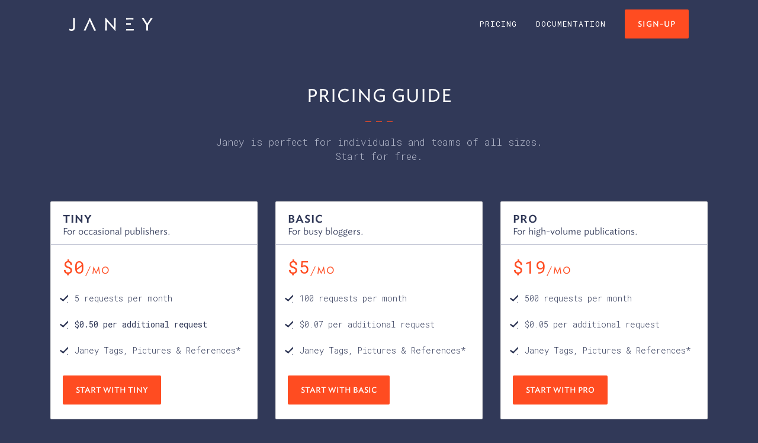

--- FILE ---
content_type: text/html; charset=UTF-8
request_url: https://janey.ai/pricing/
body_size: 7853
content:
<!doctype html>
<html lang="en" class="no-js">
<head>
    <meta charset="UTF-8">
    <link rel="dns-prefetch" href="https://cdnjs.cloudflare.com/">
    <link rel="dns-prefetch" href="https://cloud.typography.com/">
    <meta name="viewport" content="width=device-width, initial-scale=1, shrink-to-fit=no">
    
    <title>Pricing</title>
    <meta name="description" content="">
    
    <script>
        document.documentElement.classList.remove('no-js');
        /*! modernizr 3.6.0 (Custom Build) | MIT *
        * https://modernizr.com/download/?-webp-setclasses !*/
        !function(e,n,A){function o(e,n){return typeof e===n}function t(){var e,n,A,t,a,i,l;for(var f in r)if(r.hasOwnProperty(f)){if(e=[],n=r[f],n.name&&(e.push(n.name.toLowerCase()),n.options&&n.options.aliases&&n.options.aliases.length))for(A=0;A<n.options.aliases.length;A++)e.push(n.options.aliases[A].toLowerCase());for(t=o(n.fn,"function")?n.fn():n.fn,a=0;a<e.length;a++)i=e[a],l=i.split("."),1===l.length?Modernizr[l[0]]=t:(!Modernizr[l[0]]||Modernizr[l[0]]instanceof Boolean||(Modernizr[l[0]]=new Boolean(Modernizr[l[0]])),Modernizr[l[0]][l[1]]=t),s.push((t?"":"no-")+l.join("-"))}}function a(e){var n=u.className,A=Modernizr._config.classPrefix||"";if(c&&(n=n.baseVal),Modernizr._config.enableJSClass){var o=new RegExp("(^|\\s)"+A+"no-js(\\s|$)");n=n.replace(o,"$1"+A+"js$2")}Modernizr._config.enableClasses&&(n+=" "+A+e.join(" "+A),c?u.className.baseVal=n:u.className=n)}function i(e,n){if("object"==typeof e)for(var A in e)f(e,A)&&i(A,e[A]);else{e=e.toLowerCase();var o=e.split("."),t=Modernizr[o[0]];if(2==o.length&&(t=t[o[1]]),"undefined"!=typeof t)return Modernizr;n="function"==typeof n?n():n,1==o.length?Modernizr[o[0]]=n:(!Modernizr[o[0]]||Modernizr[o[0]]instanceof Boolean||(Modernizr[o[0]]=new Boolean(Modernizr[o[0]])),Modernizr[o[0]][o[1]]=n),a([(n&&0!=n?"":"no-")+o.join("-")]),Modernizr._trigger(e,n)}return Modernizr}var s=[],r=[],l={_version:"3.6.0",_config:{classPrefix:"",enableClasses:!0,enableJSClass:!0,usePrefixes:!0},_q:[],on:function(e,n){var A=this;setTimeout(function(){n(A[e])},0)},addTest:function(e,n,A){r.push({name:e,fn:n,options:A})},addAsyncTest:function(e){r.push({name:null,fn:e})}},Modernizr=function(){};Modernizr.prototype=l,Modernizr=new Modernizr;var f,u=n.documentElement,c="svg"===u.nodeName.toLowerCase();!function(){var e={}.hasOwnProperty;f=o(e,"undefined")||o(e.call,"undefined")?function(e,n){return n in e&&o(e.constructor.prototype[n],"undefined")}:function(n,A){return e.call(n,A)}}(),l._l={},l.on=function(e,n){this._l[e]||(this._l[e]=[]),this._l[e].push(n),Modernizr.hasOwnProperty(e)&&setTimeout(function(){Modernizr._trigger(e,Modernizr[e])},0)},l._trigger=function(e,n){if(this._l[e]){var A=this._l[e];setTimeout(function(){var e,o;for(e=0;e<A.length;e++)(o=A[e])(n)},0),delete this._l[e]}},Modernizr._q.push(function(){l.addTest=i}),Modernizr.addAsyncTest(function(){function e(e,n,A){function o(n){var o=n&&"load"===n.type?1==t.width:!1,a="webp"===e;i(e,a&&o?new Boolean(o):o),A&&A(n)}var t=new Image;t.onerror=o,t.onload=o,t.src=n}var n=[{uri:"[data-uri]",name:"webp"},{uri:"[data-uri]",name:"webp.alpha"},{uri:"[data-uri]",name:"webp.animation"},{uri:"[data-uri]",name:"webp.lossless"}],A=n.shift();e(A.name,A.uri,function(A){if(A&&"load"===A.type)for(var o=0;o<n.length;o++)e(n[o].name,n[o].uri)})}),t(),a(s),delete l.addTest,delete l.addAsyncTest;for(var p=0;p<Modernizr._q.length;p++)Modernizr._q[p]();e.Modernizr=Modernizr}(window,document);
    </script>
    <base href="https://janey.ai/">
    <link rel="canonical" href="https://janey.ai/pricing/">
    <link rel="stylesheet" href="https://cdnjs.cloudflare.com/ajax/libs/twitter-bootstrap/4.0.0/css/bootstrap.min.css" integrity="sha256-LA89z+k9fjgMKQ/kq4OO2Mrf8VltYml/VES+Rg0fh20=" crossorigin="anonymous" />
    <link rel="stylesheet" href="https://cdnjs.cloudflare.com/ajax/libs/animate.css/3.5.2/animate.min.css" integrity="sha256-j+P6EZJVrbXgwSR5Mx+eCS6FvP9Wq27MBRC/ogVriY0=" crossorigin="anonymous" />
    <link rel="stylesheet" type="text/css" href="https://cloud.typography.com/7146232/7587992/css/fonts.css" />
    <link href="https://fonts.googleapis.com/css?family=Roboto+Mono:300,300i,400,400i" rel="stylesheet">
    <style>body{font-family:"Roboto Mono", monospace;font-style:normal;font-weight:300;color:#b5bacc;background:#313958}body.docs,body.priv{color:#313958;background:#fff}h1,h2,h3,h4,h5,h6{font-family:"Ideal Sans SSm A", "Ideal Sans SSm B", sans-serif;font-style:normal;font-weight:400;color:#fff}h1{font-weight:300;font-size:40px}h2{font-size:30px}h3{font-weight:600;font-size:18px}h4{font-weight:400;font-size:18px}h5{font-weight:300;font-size:15px}h6{font-weight:300;font-size:11px}.docs h1,.docs h2,.docs h3,.docs h4,.docs h5,.docs h6,.docs p,.docs a,.priv h1,.priv h2,.priv h3,.priv h4,.priv h5,.priv h6,.priv p,.priv a,.bg-white h1,.bg-white h2,.bg-white h3,.bg-white h4,.bg-white h5,.bg-white h6,.bg-white p,.bg-white a{color:#313958}h1,h2,h3,h4{text-transform:uppercase;letter-spacing:1px}strong{font-family:"Roboto Mono", monospace;font-style:normal;font-weight:400}em{font-family:"Roboto Mono", monospace;font-style:italic}a,a:hover{color:#b5bacc;font-weight:400}.btn,.btn:hover{font-family:"Ideal Sans SSm A", "Ideal Sans SSm B", sans-serif;font-size:13px;font-weight:500;text-transform:uppercase;padding:15px 21px 13px;border-radius:2px}.btn.bg-red,a.bg-red{color:#fff !important}.white{color:#fff}.red{color:#ff4c21}.primary{color:#313958}.light{color:#b5bacc}.bg-white{background-color:#fff}.bg-red{background-color:#ff4c21}.bg-primary{background-color:#313958}.bg-light{background-color:#b5bacc}@media (max-width:639px){img{width:100%}}.py-6,.pt-6{padding-top:4.5rem}.py-6,.pb-6{padding-bottom:4.5rem}.py-7,.pt-7{padding-top:6rem}.py-7,.pb-7{padding-bottom:6rem}header{width:100%;position:fixed;z-index:1;background:#313958}.docs header,.priv header{background:#fff}.brand{transform:translateY(3px)}.navbar-toggler-icon{background-image:url("data:image/svg+xml;charset=utf8,%3Csvg viewBox='0 0 30 30' xmlns='http://www.w3.org/2000/svg'%3E%3Cpath stroke='rgba(255, 255, 255, 0.5)' stroke-width='2' stroke-linecap='round' stroke-miterlimit='10' d='M4 7h22M4 15h22M4 23h22'/%3E%3C/svg%3E")}.docs .navbar-toggler-icon,.priv .navbar-toggler-icon{background-image:url("data:image/svg+xml;charset=utf8,%3Csvg viewBox='0 0 30 30' xmlns='http://www.w3.org/2000/svg'%3E%3Cpath stroke='rgba(0, 0, 0, 0.5)' stroke-width='2' stroke-linecap='round' stroke-miterlimit='10' d='M4 7h22M4 15h22M4 23h22'/%3E%3C/svg%3E")}#janey-logo{fill:#fff}.docs #janey-logo,.priv #janey-logo{fill:#313958}header a,header a:hover{font-size:13px;color:#fff;text-decoration:none;text-transform:uppercase;letter-spacing:1px;margin:0 1rem}.docs header a,.docs header a:hover,.priv header a,.priv header a:hover{color:#313958}.navbar-nav{width:100%}body > section{overflow:hidden}.title{display:flex;justify-content:center;align-items:center}.has-bg{position:relative}.bg{position:absolute;top:0;right:0;bottom:0;left:0;background-repeat:no-repeat;background-position:left top;background-color:transparent;background-size:contain}footer{background:#313958}.docs footer,.priv footer{background:#fff}footer p,footer a,footer a:hover{color:#b5bacc}@media (max-width:767px){header a,header a:hover{margin-bottom:0.5rem}}@media (min-width:768px){.navbar-expand-md .navbar-nav{align-items:center}}.vue-loader{opacity:0.75;position:fixed;background-color:#fff;color:#000;width:100%;height:100%;top:0;left:0;z-index:9999999999;display:flex;justify-content:center;align-items:center;flex-direction:column}.vue-loader::before{content:attr(data-message);font-size:1.5rem;font-weight:300;text-align:center;display:block}.vue-loader::after{content:"J";font-size:5rem;font-weight:200;display:block;animation-name:spinner;animation-timing-function:linear;animation-iteration-count:infinite;animation-duration:2s;text-align:center}@keyframes spinner{from{-moz-transform:rotateY(0deg);-ms-transform:rotateY(0deg);transform:rotateY(0deg)}to{-moz-transform:rotateY(-360deg);-ms-transform:rotateY(-360deg);transform:rotateY(-360deg)}}.card{flex-grow:1;border-radius:2px}.card h2,.card h3,.card h4,.card h5,.card h6,.card p{color:#313958;margin-bottom:0}.card .card-img-top{min-height:80%;padding:2rem;border-bottom:1px solid rgba(0, 0, 0, .125);display:flex;flex-direction:column;justify-content:center}.card .card-title{font-family:"Roboto Mono", monospace;font-weight:400;color:#ff4c21;margin-bottom:0}.card .card-title small{font-family:"Ideal Sans SSm A", "Ideal Sans SSm B", sans-serif;font-size:16px;font-weight:400}.card .card-body{padding-bottom:0.75rem}.card .card-body:first-child{border-bottom:1px solid #b5bacc}.card .card-body:last-child{padding-bottom:1.5rem}.card .list-group-item{font-family:"Roboto Mono", monospace;font-size:14px;font-weight:300;color:#313958;border:none;padding-left:40px;position:relative}.card .list-group-item::before{content:"";width:14px;height:14px;background-image:url(/assets/uploads/checkmark.svg);position:absolute;left:15px;bottom:15px}.active-plan .card{border-color:#313958}.active-plan .card-link{cursor:initial;color:rgba(0, 0, 0, .25)}.vue-action{cursor:pointer}.docs .card-body{padding:0.625rem}.panels .text{display:flex;flex-direction:column;justify-content:center;padding:10% 7.5% 7.5%}.panels .image{overflow:hidden;padding-left:0;position:relative}.panels .image small{position:absolute;bottom:0;left:15px}.intro{position:relative}.intro .bg{left:4%}.intro .bg::after{content:"";width:100%;height:100%;position:absolute;opacity:0.75;background:#313958}.intro .title{min-height:56vh}.tags .text::before,.pictures .text::before,.references .text::before{content:"— 01";color:red;transform:translateY(-300%);font-size:11px}.pictures .text::before{content:"— 04"}.references .text::before{content:"— 03"}.cta{padding-top:4rem;padding-bottom:3rem;border-top:1px solid #000;border-bottom:1px solid #000;margin-top:3rem;margin-bottom:3rem}@media (max-width:767px){.land .image img{width:100%}.panels .text{padding:20% 15% 15%}.panels .image{padding-right:0}.tags .text::before,.pictures .text::before,.references .text::before{content:"— 01";color:red;transform:translateY(0);font-size:11px}}@media (max-width:639px){.intro .bg{background-image:none !important}}</style>
    
<link rel="stylesheet" href="/assets/components/markdowneditor/css/highlight.css" type="text/css" />
<script type="text/javascript" src="/assets/components/markdowneditor/js/highlight.pack.js"></script>
<link rel="stylesheet" href="/assets/components/markdowneditor/css/cards.css" type="text/css" />
</head>
<body class="pub pricing">
<header>
    <div class="container py-2">
        <nav class="navbar navbar-expand-md">
            <a class="brand navbar-brand" href="https://janey.ai/">
                <svg width="141px" height="22px" viewBox="0 0 141 22" version="1.1" xmlns="http://www.w3.org/2000/svg" xmlns:xlink="http://www.w3.org/1999/xlink">
                    <g id="janey-logo" stroke="none" stroke-width="1" fill="#313958" fill-rule="evenodd">
                        <path d="M6.30061431,0.506864089 C7.48192269,0.506864089 8.60295407,0.477055569 9.57223274,0.357821485 C9.51165283,1.22226859 9.48105997,3.60695026 9.48105997,4.76978066 L9.48105997,15.5908699 C9.48105997,19.9432121 7.96656203,22 3.84682475,22 C2.81696616,22 1.12072847,21.7019148 -9.32587341e-14,21.1951699 L0.181739752,18.452786 C1.33275818,19.0191479 2.57464649,19.4066587 3.81653479,19.4066587 C5.78568501,19.4066587 6.51264402,18.1845093 6.51264402,16.1274233 L6.51264402,7.6913138 C6.51264402,5.78327037 6.4520641,1.93767309 6.30061431,0.506864089 Z M38.0145342,13.0868349 L34.6220589,5.57449149 L31.2292806,13.0868349 L30.1388421,15.4715166 L30.0176822,15.7696018 C29.2301433,17.5882197 28.3817216,19.6748161 27.6547626,21.4636255 L24.383447,21.4636255 L31.5624701,6.20047043 C32.7437785,3.69655468 33.5313175,1.93785194 34.1976965,0.208659646 L34.9855384,1.33226763e-13 L42.2554314,15.382091 C43.1338402,17.2600279 44.2848586,19.6748161 45.2241502,21.4636255 L41.9525318,21.7020936 L39.1052757,15.4715166 L38.0145342,13.0868349 Z M60.6400126,14.2791758 L60.7611725,7.12483267 C60.7914624,5.21678924 60.7611725,1.63976673 60.6400126,0.208659646 L61.4278545,3.46389584e-13 L75.4227241,15.948751 L75.4227241,7.69119456 C75.4227241,5.78344923 75.3621442,1.93785194 75.1801015,0.506744855 C76.3614099,0.506744855 77.5127312,0.476936334 78.5425898,0.357702251 C78.42143,1.22214936 78.3305601,3.60712911 78.3002702,4.76966143 L78.0882404,17.3497515 C78.0579505,18.5122838 78.0579505,20.926774 78.1488204,21.7617107 L77.3612814,21.9703703 L63.4875717,6.26038556 L63.4875717,17.1709004 C63.4875717,18.3334327 63.5178616,20.6286888 63.6087315,21.4636255 L60.276836,21.4636255 C60.4582729,20.0325184 60.6097227,16.2167296 60.6400126,14.2791758 Z M125.581502,0.238468167 L131.609507,9.80759955 L133.426905,7.0354071 C134.699386,5.1571722 136.304754,2.4445968 137.546945,0.447127814 L141,0.447127814 L133.063425,12.2521963 L133.063425,17.1709004 C133.063425,18.3036242 133.094018,20.6286888 133.154598,21.4636255 L129.882979,21.4636255 C130.034429,20.0325184 130.095009,16.2170277 130.095009,14.2791758 L130.095009,12.401239 L126.884273,7.51234344 C125.642082,5.51487445 123.612655,2.4445968 122.249304,0.476936334 L125.581502,0.238468167 Z M95.9790045,2.89124768 C95.9453827,1.75882197 95.8987362,0.914048485 95.8366417,0.328012964 C97.5937622,0.417438527 100.259279,0.477055569 102.409866,0.477055569 C104.560756,0.477055569 106.620776,0.417438527 108.438173,0.328012964 C108.286723,1.19246007 108.226144,1.96748161 108.195854,2.92165237 C106.408746,2.89154576 104.560756,2.86173724 102.409866,2.86173724 C101.501167,2.86173724 99.9260891,2.86173724 99.0476803,2.89154576 C98.4234042,2.89154576 95.9790045,2.89124768 95.9790045,2.89124768 Z M96.0487926,9.19267957 C96.0621202,9.19267957 99.0175115,9.21145894 99.0175115,9.21145894 L103.985368,9.1518419 C103.924788,9.8672464 103.894498,10.8509276 103.894498,11.7153747 L99.0175115,11.6560557 C99.0175115,11.6560557 96.0660579,11.6635079 96.0487926,11.646517 L96.0487926,9.19267957 Z M95.9822456,18.9670426 L99.0475894,19.0189094 C99.9562882,19.0189094 101.501379,19.048718 102.410078,19.048718 C104.863564,19.048718 106.984164,19.0189094 109.043882,18.9595905 C108.923025,19.7942291 108.862142,20.6288677 108.831852,21.5827403 C107.014454,21.4635062 104.772694,21.4336977 102.622107,21.4336977 C100.471217,21.4336977 97.5936714,21.4635062 95.8368538,21.5827403 C95.9004627,20.9782235 95.9483208,20.1256998 95.9822456,18.9670426 Z"></path>
                    </g>
                </svg>
            </a>
            <button class="navbar-toggler" type="button" data-toggle="collapse" data-target="#mainMenu" aria-controls="mainMenu" aria-expanded="false" aria-label="Toggle navigation">
                <span class="navbar-toggler-icon"></span>
            </button>
            <div class="collapse navbar-collapse" id="mainMenu">
                <div class="navbar-nav justify-content-end"><a href="https://janey.ai/pricing/">Pricing</a><a href="https://janey.ai/docs/">Documentation</a><a href="https://janey.ai/account/" class="btn bg-red">Sign-up</a></div>
            </div>
        </nav>
    </div>
</header>


<div class="py-7">
<section id="pricing-header" class="text-center pt-5">
    <div class="container">
        <div class="row">
            <div class="col-12 col-md-2"></div>
            <div class="col-12 col-md-8">
                <h2>Pricing Guide</h2>
                <p><svg width="46px" height="1px" viewBox="0 0 46 1" version="1.1" xmlns="http://www.w3.org/2000/svg" xmlns:xlink="http://www.w3.org/1999/xlink">
                    <g id="Divider" fill="#FF4C21">
                        <rect x="36" y="0" width="10" height="1"></rect>
                        <rect x="18" y="0" width="10" height="1"></rect>
                        <rect x="0" y="0" width="10" height="1"></rect>
                    </g>
                </svg></p>
                <p>Janey is perfect for individuals and teams of all sizes.<br> Start for free.</p>
            </div>
            <div class="col-12 col-md-2"></div>
        </div>
    </div>
</section>
<section id="pricing-body" class="pb-5">
    <div class="container">
        <div class="row mt-5">
            <div class="col-12 col-md-4 mb-5 d-flex" v-bind:class="{'active-plan': plan == 'Tiny'}">
    <div class="card">
        <div class="card-body">
            <h3>Tiny</h3>
            <h5 class="card-text">For occasional publishers.</h5>
        </div>
        <div class="card-body border-0">
            <h2 class="card-title red">$0<small>/mo</small></h2>
        </div>
        <ul class="list-group list-group-flush">
            <li class="list-group-item">5 requests per month</li>
            <li class="list-group-item"><strong>$0.50 per additional request</strong></li>
            <li class="list-group-item">Janey Tags, Pictures &amp; References*</li>
        </ul>
        <div class="card-body border-0">
            <a 
                href="https://janey.ai/account/" 
                class="btn bg-red" 
                v-on:click="selectPlan"
                data-plan="Tiny">Start with Tiny</a>
        </div>
    </div>
</div>
<div class="col-12 col-md-4 mb-5 d-flex" v-bind:class="{'active-plan': plan == 'Basic'}">
    <div class="card">
        <div class="card-body">
            <h3>Basic</h3>
            <h5 class="card-text">For busy bloggers.</h5>
        </div>
        <div class="card-body border-0">
            <h2 class="card-title red">$5<small>/mo</small></h2>
        </div>
        <ul class="list-group list-group-flush">
            <li class="list-group-item">100 requests per month</li>
            <li class="list-group-item">$0.07 per additional request</li>
            <li class="list-group-item">Janey Tags, Pictures &amp; References*</li>
        </ul>
        <div class="card-body border-0">
            <a 
                href="https://janey.ai/account/" 
                class="btn bg-red" 
                v-on:click="selectPlan"
                data-plan="Basic">Start with Basic</a>
        </div>
    </div>
</div>
<div class="col-12 col-md-4 mb-5 d-flex" v-bind:class="{'active-plan': plan == 'Pro'}">
    <div class="card">
        <div class="card-body">
            <h3>Pro</h3>
            <h5 class="card-text">For high-volume publications.</h5>
        </div>
        <div class="card-body border-0">
            <h2 class="card-title red">$19<small>/mo</small></h2>
        </div>
        <ul class="list-group list-group-flush">
            <li class="list-group-item">500 requests per month</li>
            <li class="list-group-item">$0.05 per additional request</li>
            <li class="list-group-item">Janey Tags, Pictures &amp; References*</li>
        </ul>
        <div class="card-body border-0">
            <a 
                href="https://janey.ai/account/" 
                class="btn bg-red" 
                v-on:click="selectPlan"
                data-plan="Pro">Start with Pro</a>
        </div>
    </div>
</div>
<div class="col-12 d-flex">
    <small>*References coming soon</small>
</div>

        </div>
    </div>
</section>
<section id="pricing-faqs" class="pb-5">
    <div class="container">
        <div class="row mt-5 justify-content-center">
            <div class="col-12 col-md-8">
                <div class="row">
                    <div class="col-6">
                        <h4>Discounts on yearly subscriptions?</h4>
                        <p>Janey offers discounts on yearly subscriptions. Please contact us at: <a href="/cdn-cgi/l/email-protection#bfcccacfcfd0cdcbffd5ded1dac691ded6"><span class="__cf_email__" data-cfemail="bccfc9ccccd3cec8fcd6ddd2d9c592ddd5">[email&#160;protected]</span></a></p>
                        <h4 class="mt-5">Can I change plans?</h4>
                        <p>You can change or cancel your subscription at any time. Please see our <a href="https://janey.ai/docs/janey/">documentation on how to manage your account</a>.</p>
                    </div>
                    <div class="col-6">
                        <h4>What if I need more requests?</h4>
                        <p>Please contact us at: <a href="/cdn-cgi/l/email-protection#681b1d1818071a1c280209060d11460901"><span class="__cf_email__" data-cfemail="7f0c0a0f0f100d0b3f151e111a06511e16">[email&#160;protected]</span></a> for Enterprise plans.</p>
                        <h4 class="mt-5">What is an "additional request"?</h4>
                        <p>The most basic unit of "work" for Janey AI is the API Request. <a href="https://janey.ai/docs/janey/">Learn more about Janey's API Requests and Usage Fees</a>.</p>
                    </div>
                </div>
            </div>
        </div>
    </div>
</section>
</div>

<footer>
    <div class="container">
        <div class="row">
            <div class="col-12 mt-3">
                <p><small>&copy; 2019 <a href="https://sepiariver.com/">Sepia River Studios Ltd.</a></small></p>
            </div>
        </div>
    </div>
</footer>

<script data-cfasync="false" src="/cdn-cgi/scripts/5c5dd728/cloudflare-static/email-decode.min.js"></script><script src="https://cdnjs.cloudflare.com/ajax/libs/jquery/3.3.1/jquery.min.js" integrity="sha256-FgpCb/KJQlLNfOu91ta32o/NMZxltwRo8QtmkMRdAu8=" crossorigin="anonymous"></script>
<script src="https://cdnjs.cloudflare.com/ajax/libs/twitter-bootstrap/4.0.0/js/bootstrap.bundle.min.js" integrity="sha256-uz0BcnPtSHZ02XZthAHPRYIoWWrcwMOmAk9ErnFQkNs=" crossorigin="anonymous"></script>
<script>var janey=janey||{};janey.Janey=function(options){var self=this;self.c={};if(typeof options==='object')$.extend(true,self.c,options);self.d={};self.d.webp=document.documentElement.classList.contains('webp');};janey.Janey.prototype.loadImages=function(){var self=this;var images=document.querySelectorAll('img[data-src]');images.forEach(function(img){img.src=(self.d.webp&&img.dataset['srcWebp'])?img.dataset['srcWebp']:img.dataset['src'];});var bgs=document.querySelectorAll('.bg[data-bg-img]');bgs.forEach(function(bg){var bgImg=(self.d.webp&&bg.dataset['bgImgWebp'])?bg.dataset['bgImgWebp']:bg.dataset['bgImg'];bg.style.backgroundImage='url('+bgImg+')';});};(function($){janey.j=new janey.Janey();janey.j.loadImages();})(jQuery);</script>
<script>
              (function(w, d){
               var id='embedly-platform', n = 'script';
               if (!d.getElementById(id)){
                 w.embedly = w.embedly || function() {(w.embedly.q = w.embedly.q || []).push(arguments);};
                 var e = d.createElement(n); e.id = id; e.async=1;
                 e.src = ('https:' === document.location.protocol ? 'https' : 'http') + '://cdn.embedly.com/widgets/platform.js';
                 var s = d.getElementsByTagName(n)[0];
                 s.parentNode.insertBefore(e, s);
               }
              })(window, document);
            </script>
<script defer src="https://static.cloudflareinsights.com/beacon.min.js/vcd15cbe7772f49c399c6a5babf22c1241717689176015" integrity="sha512-ZpsOmlRQV6y907TI0dKBHq9Md29nnaEIPlkf84rnaERnq6zvWvPUqr2ft8M1aS28oN72PdrCzSjY4U6VaAw1EQ==" data-cf-beacon='{"version":"2024.11.0","token":"a661becd2403466dba82a972fadcabf7","r":1,"server_timing":{"name":{"cfCacheStatus":true,"cfEdge":true,"cfExtPri":true,"cfL4":true,"cfOrigin":true,"cfSpeedBrain":true},"location_startswith":null}}' crossorigin="anonymous"></script>
</body>
</html>

--- FILE ---
content_type: text/css
request_url: https://cloud.typography.com/7146232/7587992/css/fonts.css
body_size: 70589
content:
											  	 	
/*
	Copyright (C) 2011-2019 Hoefler & Co.
	This software is the property of Hoefler & Co. (H&Co).
	Your right to access and use this software is subject to the
	applicable License Agreement, or Terms of Service, that exists
	between you and H&Co. If no such agreement exists, you may not
	access or use this software for any purpose.
	This software may only be hosted at the locations specified in
	the applicable License Agreement or Terms of Service, and only
	for the purposes expressly set forth therein. You may not copy,
	modify, convert, create derivative works from or distribute this
	software in any way, or make it accessible to any third party,
	without first obtaining the written permission of H&Co.
	For more information, please visit us at http://typography.com.
	147965-126097-20190205
*/

@font-face{ font-family: "Ideal Sans SSm A"; src: url([data-uri]); font-weight:300; font-style:normal; } @font-face{ font-family: "Ideal Sans SSm B"; src: url([data-uri]); font-weight:300; font-style:normal; } @font-face{ font-family: "Ideal Sans SSm A"; src: url([data-uri]); font-weight:400; font-style:normal; } @font-face{ font-family: "Ideal Sans SSm B"; src: url([data-uri]); font-weight:400; font-style:normal; } @font-face{ font-family: "Ideal Sans SSm A"; src: url([data-uri]); font-weight:500; font-style:normal; } @font-face{ font-family: "Ideal Sans SSm B"; src: url([data-uri]); font-weight:500; font-style:normal; } @font-face{ font-family: "Ideal Sans SSm A"; src: url([data-uri]); font-weight:600; font-style:normal; } @font-face{ font-family: "Ideal Sans SSm B"; src: url([data-uri]); font-weight:600; font-style:normal; } 

--- FILE ---
content_type: text/css
request_url: https://janey.ai/assets/components/markdowneditor/css/highlight.css
body_size: 292
content:
/*

github.com style (c) Vasily Polovnyov <vast@whiteants.net>

*/
.hljs {
  display: block;
  overflow-x: auto;
  padding: 0.5em;
  color: #333;
  background: #f8f8f8;
  -webkit-text-size-adjust: none; }

.hljs-comment, .hljs-template_comment, .diff .hljs-header, .hljs-javadoc {
  color: #998;
  font-style: italic; }

.hljs-keyword, .css .rule .hljs-keyword, .hljs-winutils, .javascript .hljs-title, .nginx .hljs-title, .hljs-subst, .hljs-request, .hljs-status {
  color: #333;
  font-weight: bold; }

.hljs-number, .hljs-hexcolor, .ruby .hljs-constant {
  color: #008080; }

.hljs-string, .hljs-tag .hljs-value, .hljs-phpdoc, .hljs-dartdoc, .tex .hljs-formula {
  color: #d14; }

.hljs-title, .hljs-id, .scss .hljs-preprocessor {
  color: #900;
  font-weight: bold; }

.javascript .hljs-title, .hljs-list .hljs-keyword, .hljs-subst {
  font-weight: normal; }

.hljs-class .hljs-title, .hljs-type, .vhdl .hljs-literal, .tex .hljs-command {
  color: #458;
  font-weight: bold; }

.hljs-tag, .hljs-tag .hljs-title, .hljs-rules .hljs-property, .django .hljs-tag .hljs-keyword {
  color: #000080;
  font-weight: normal; }

.hljs-attribute, .hljs-variable, .lisp .hljs-body {
  color: #008080; }

.hljs-regexp {
  color: #009926; }

.hljs-symbol, .ruby .hljs-symbol .hljs-string, .lisp .hljs-keyword, .clojure .hljs-keyword, .scheme .hljs-keyword, .tex .hljs-special, .hljs-prompt {
  color: #990073; }

.hljs-built_in {
  color: #0086b3; }

.hljs-preprocessor, .hljs-pragma, .hljs-pi, .hljs-doctype, .hljs-shebang, .hljs-cdata {
  color: #999;
  font-weight: bold; }

.hljs-deletion {
  background: #fdd; }

.hljs-addition {
  background: #dfd; }

.diff .hljs-change {
  background: #0086b3; }

.hljs-chunk {
  color: #aaa; }

.ace_modx-tag-name, .hljs-modx-tag-name {
  color: #458;
  font-weight: bold; }
.ace_modx-prefix, .hljs-modx-prefix {
  color: #d14; }
.ace_modx-property-name, .hljs-modx-property-name {
  color: #008080; }
.ace_modx-output-modifier, .hljs-modx-output-modifier {
  color: #008080; }
.ace_modx-property-set, .hljs-modx-property-set {
  color: #008080; }


--- FILE ---
content_type: text/css
request_url: https://janey.ai/assets/components/markdowneditor/css/cards.css
body_size: 325
content:
.amazon .price-details p {
  margin-bottom: 0; }
.amazon .price-details .price {
  font-size: 24px;
  display: block;
  margin-bottom: 5px; }
.amazon .price-details .list-price {
  text-decoration: line-through; }
.amazon .subhead {
  margin-bottom: 5px;
  color: #7f7f7f; }

@import url(http://fonts.googleapis.com/css?family=Oxygen:700,400);
.md-card {
  font-family: Oxygen,Arial,"Helvetica Neue",Helvetica,sans-serif; }
  .md-card img {
    max-width: 100%; }
  .md-card .card-header {
    font-size: 13px;
    font-weight: 700;
    text-transform: uppercase;
    letter-spacing: .2px;
    padding: 5px 0 8px;
    vertical-align: baseline; }
    .md-card .card-header img {
      line-height: 0;
      margin-right: 4px;
      position: relative;
      vertical-align: top; }
    .md-card .card-header a {
      color: inherit;
      text-decoration: none; }
      .md-card .card-header a:hover {
        text-decoration: none; }
      .md-card .card-header a.provider:hover {
        border-bottom: 1px dotted #7f7f7f; }
    .md-card .card-header .author {
      margin-left: 5px;
      color: #7f7f7f; }
  .md-card .card {
    border-left: 8px solid #ccc;
    padding: 8px 8px 8px 12px;
    -moz-box-shadow: 1px 1px 5px 0 #ccc;
    -webkit-box-shadow: 1px 1px 5px 0 #ccc;
    box-shadow: 1px 1px 5px 0 #ccc;
    -moz-border-radius-topright: 5px;
    -webkit-border-top-right-radius: 5px;
    border-top-right-radius: 5px;
    -moz-border-radius-bottomright: 8px;
    -webkit-border-bottom-right-radius: 8px;
    border-bottom-right-radius: 8px;
    min-height: 185px; }
    .md-card .card h2 {
      font-size: 20px;
      padding: 0;
      line-height: 25px;
      border: none;
      margin: 5px 0; }
    .md-card .card p {
      font-size: 13px;
      line-height: 20px; }
    .md-card .card .card-thumbnail.small {
      width: 175px;
      height: 175px;
      float: left;
      text-align: center; }
      .md-card .card .card-thumbnail.small img {
        height: 175px;
        padding: 10px 10px 10px 0; }
  .md-card .more {
    display: none; }
  .md-card .more-btn {
    font-size: 13px;
    cursor: pointer;
    color: #1a95b3;
    margin-top: 10px;
    display: inline-block;
    padding: 4px 8px 8px 0; }

.instagram iframe {
  box-shadow: none !important; }

.twitter iframe {
  width: 100% !important; }


--- FILE ---
content_type: image/svg+xml
request_url: https://janey.ai/assets/uploads/checkmark.svg
body_size: 120
content:
<?xml version="1.0" encoding="UTF-8"?>
<svg width="16px" height="12px" viewBox="0 0 16 12" version="1.1" xmlns="http://www.w3.org/2000/svg" xmlns:xlink="http://www.w3.org/1999/xlink">
    <!-- Generator: Sketch 52.6 (67491) - http://www.bohemiancoding.com/sketch -->
    <title>Checkmark</title>
    <desc>Created with Sketch.</desc>
    <g id="Website" stroke="none" stroke-width="1" fill="none" fill-rule="evenodd">
        <g id="Pricing" transform="translate(-95.000000, -615.000000)" fill="#313958">
            <g id="Plans" transform="translate(66.000000, 404.000000)">
                <g id="Tiny" transform="translate(0.000000, 30.000000)">
                    <g id="Text" transform="translate(0.000000, 20.000000)">
                        <polygon id="Checkmark" points="43.3197723 161 34.5351283 169.81409 31.4092832 167.309975 30.4826237 166.566178 29 168.42567 33.8804017 172.342999 34.7082197 173 44.1598466 163.516691 45 162.686098"></polygon>
                    </g>
                </g>
            </g>
        </g>
    </g>
</svg>